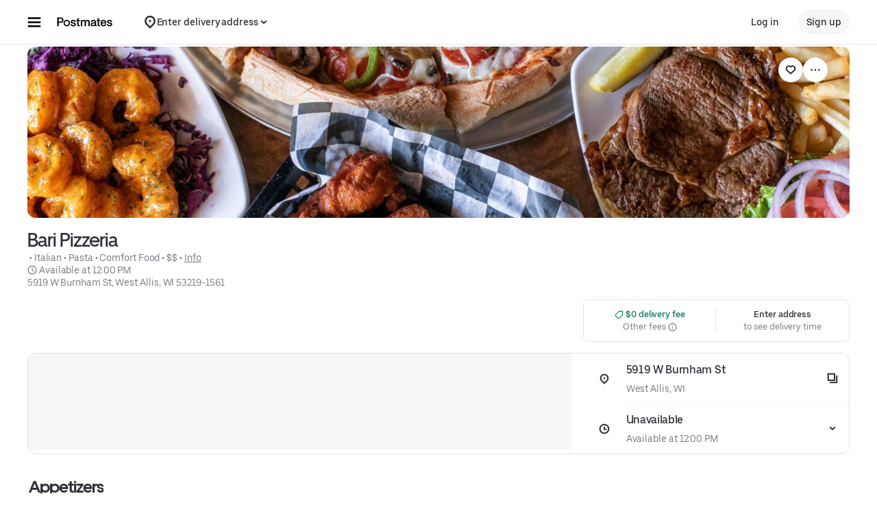

--- FILE ---
content_type: text/html; charset=utf-8
request_url: https://www.google.com/recaptcha/api2/anchor?ar=1&k=6LcP8akUAAAAAMkn2Bo434JdPoTEQpSk2lHODhi0&co=aHR0cHM6Ly9wb3N0bWF0ZXMuY29tOjQ0Mw..&hl=en&v=PoyoqOPhxBO7pBk68S4YbpHZ&size=invisible&anchor-ms=20000&execute-ms=30000&cb=6f3yqvohod6x
body_size: 48885
content:
<!DOCTYPE HTML><html dir="ltr" lang="en"><head><meta http-equiv="Content-Type" content="text/html; charset=UTF-8">
<meta http-equiv="X-UA-Compatible" content="IE=edge">
<title>reCAPTCHA</title>
<style type="text/css">
/* cyrillic-ext */
@font-face {
  font-family: 'Roboto';
  font-style: normal;
  font-weight: 400;
  font-stretch: 100%;
  src: url(//fonts.gstatic.com/s/roboto/v48/KFO7CnqEu92Fr1ME7kSn66aGLdTylUAMa3GUBHMdazTgWw.woff2) format('woff2');
  unicode-range: U+0460-052F, U+1C80-1C8A, U+20B4, U+2DE0-2DFF, U+A640-A69F, U+FE2E-FE2F;
}
/* cyrillic */
@font-face {
  font-family: 'Roboto';
  font-style: normal;
  font-weight: 400;
  font-stretch: 100%;
  src: url(//fonts.gstatic.com/s/roboto/v48/KFO7CnqEu92Fr1ME7kSn66aGLdTylUAMa3iUBHMdazTgWw.woff2) format('woff2');
  unicode-range: U+0301, U+0400-045F, U+0490-0491, U+04B0-04B1, U+2116;
}
/* greek-ext */
@font-face {
  font-family: 'Roboto';
  font-style: normal;
  font-weight: 400;
  font-stretch: 100%;
  src: url(//fonts.gstatic.com/s/roboto/v48/KFO7CnqEu92Fr1ME7kSn66aGLdTylUAMa3CUBHMdazTgWw.woff2) format('woff2');
  unicode-range: U+1F00-1FFF;
}
/* greek */
@font-face {
  font-family: 'Roboto';
  font-style: normal;
  font-weight: 400;
  font-stretch: 100%;
  src: url(//fonts.gstatic.com/s/roboto/v48/KFO7CnqEu92Fr1ME7kSn66aGLdTylUAMa3-UBHMdazTgWw.woff2) format('woff2');
  unicode-range: U+0370-0377, U+037A-037F, U+0384-038A, U+038C, U+038E-03A1, U+03A3-03FF;
}
/* math */
@font-face {
  font-family: 'Roboto';
  font-style: normal;
  font-weight: 400;
  font-stretch: 100%;
  src: url(//fonts.gstatic.com/s/roboto/v48/KFO7CnqEu92Fr1ME7kSn66aGLdTylUAMawCUBHMdazTgWw.woff2) format('woff2');
  unicode-range: U+0302-0303, U+0305, U+0307-0308, U+0310, U+0312, U+0315, U+031A, U+0326-0327, U+032C, U+032F-0330, U+0332-0333, U+0338, U+033A, U+0346, U+034D, U+0391-03A1, U+03A3-03A9, U+03B1-03C9, U+03D1, U+03D5-03D6, U+03F0-03F1, U+03F4-03F5, U+2016-2017, U+2034-2038, U+203C, U+2040, U+2043, U+2047, U+2050, U+2057, U+205F, U+2070-2071, U+2074-208E, U+2090-209C, U+20D0-20DC, U+20E1, U+20E5-20EF, U+2100-2112, U+2114-2115, U+2117-2121, U+2123-214F, U+2190, U+2192, U+2194-21AE, U+21B0-21E5, U+21F1-21F2, U+21F4-2211, U+2213-2214, U+2216-22FF, U+2308-230B, U+2310, U+2319, U+231C-2321, U+2336-237A, U+237C, U+2395, U+239B-23B7, U+23D0, U+23DC-23E1, U+2474-2475, U+25AF, U+25B3, U+25B7, U+25BD, U+25C1, U+25CA, U+25CC, U+25FB, U+266D-266F, U+27C0-27FF, U+2900-2AFF, U+2B0E-2B11, U+2B30-2B4C, U+2BFE, U+3030, U+FF5B, U+FF5D, U+1D400-1D7FF, U+1EE00-1EEFF;
}
/* symbols */
@font-face {
  font-family: 'Roboto';
  font-style: normal;
  font-weight: 400;
  font-stretch: 100%;
  src: url(//fonts.gstatic.com/s/roboto/v48/KFO7CnqEu92Fr1ME7kSn66aGLdTylUAMaxKUBHMdazTgWw.woff2) format('woff2');
  unicode-range: U+0001-000C, U+000E-001F, U+007F-009F, U+20DD-20E0, U+20E2-20E4, U+2150-218F, U+2190, U+2192, U+2194-2199, U+21AF, U+21E6-21F0, U+21F3, U+2218-2219, U+2299, U+22C4-22C6, U+2300-243F, U+2440-244A, U+2460-24FF, U+25A0-27BF, U+2800-28FF, U+2921-2922, U+2981, U+29BF, U+29EB, U+2B00-2BFF, U+4DC0-4DFF, U+FFF9-FFFB, U+10140-1018E, U+10190-1019C, U+101A0, U+101D0-101FD, U+102E0-102FB, U+10E60-10E7E, U+1D2C0-1D2D3, U+1D2E0-1D37F, U+1F000-1F0FF, U+1F100-1F1AD, U+1F1E6-1F1FF, U+1F30D-1F30F, U+1F315, U+1F31C, U+1F31E, U+1F320-1F32C, U+1F336, U+1F378, U+1F37D, U+1F382, U+1F393-1F39F, U+1F3A7-1F3A8, U+1F3AC-1F3AF, U+1F3C2, U+1F3C4-1F3C6, U+1F3CA-1F3CE, U+1F3D4-1F3E0, U+1F3ED, U+1F3F1-1F3F3, U+1F3F5-1F3F7, U+1F408, U+1F415, U+1F41F, U+1F426, U+1F43F, U+1F441-1F442, U+1F444, U+1F446-1F449, U+1F44C-1F44E, U+1F453, U+1F46A, U+1F47D, U+1F4A3, U+1F4B0, U+1F4B3, U+1F4B9, U+1F4BB, U+1F4BF, U+1F4C8-1F4CB, U+1F4D6, U+1F4DA, U+1F4DF, U+1F4E3-1F4E6, U+1F4EA-1F4ED, U+1F4F7, U+1F4F9-1F4FB, U+1F4FD-1F4FE, U+1F503, U+1F507-1F50B, U+1F50D, U+1F512-1F513, U+1F53E-1F54A, U+1F54F-1F5FA, U+1F610, U+1F650-1F67F, U+1F687, U+1F68D, U+1F691, U+1F694, U+1F698, U+1F6AD, U+1F6B2, U+1F6B9-1F6BA, U+1F6BC, U+1F6C6-1F6CF, U+1F6D3-1F6D7, U+1F6E0-1F6EA, U+1F6F0-1F6F3, U+1F6F7-1F6FC, U+1F700-1F7FF, U+1F800-1F80B, U+1F810-1F847, U+1F850-1F859, U+1F860-1F887, U+1F890-1F8AD, U+1F8B0-1F8BB, U+1F8C0-1F8C1, U+1F900-1F90B, U+1F93B, U+1F946, U+1F984, U+1F996, U+1F9E9, U+1FA00-1FA6F, U+1FA70-1FA7C, U+1FA80-1FA89, U+1FA8F-1FAC6, U+1FACE-1FADC, U+1FADF-1FAE9, U+1FAF0-1FAF8, U+1FB00-1FBFF;
}
/* vietnamese */
@font-face {
  font-family: 'Roboto';
  font-style: normal;
  font-weight: 400;
  font-stretch: 100%;
  src: url(//fonts.gstatic.com/s/roboto/v48/KFO7CnqEu92Fr1ME7kSn66aGLdTylUAMa3OUBHMdazTgWw.woff2) format('woff2');
  unicode-range: U+0102-0103, U+0110-0111, U+0128-0129, U+0168-0169, U+01A0-01A1, U+01AF-01B0, U+0300-0301, U+0303-0304, U+0308-0309, U+0323, U+0329, U+1EA0-1EF9, U+20AB;
}
/* latin-ext */
@font-face {
  font-family: 'Roboto';
  font-style: normal;
  font-weight: 400;
  font-stretch: 100%;
  src: url(//fonts.gstatic.com/s/roboto/v48/KFO7CnqEu92Fr1ME7kSn66aGLdTylUAMa3KUBHMdazTgWw.woff2) format('woff2');
  unicode-range: U+0100-02BA, U+02BD-02C5, U+02C7-02CC, U+02CE-02D7, U+02DD-02FF, U+0304, U+0308, U+0329, U+1D00-1DBF, U+1E00-1E9F, U+1EF2-1EFF, U+2020, U+20A0-20AB, U+20AD-20C0, U+2113, U+2C60-2C7F, U+A720-A7FF;
}
/* latin */
@font-face {
  font-family: 'Roboto';
  font-style: normal;
  font-weight: 400;
  font-stretch: 100%;
  src: url(//fonts.gstatic.com/s/roboto/v48/KFO7CnqEu92Fr1ME7kSn66aGLdTylUAMa3yUBHMdazQ.woff2) format('woff2');
  unicode-range: U+0000-00FF, U+0131, U+0152-0153, U+02BB-02BC, U+02C6, U+02DA, U+02DC, U+0304, U+0308, U+0329, U+2000-206F, U+20AC, U+2122, U+2191, U+2193, U+2212, U+2215, U+FEFF, U+FFFD;
}
/* cyrillic-ext */
@font-face {
  font-family: 'Roboto';
  font-style: normal;
  font-weight: 500;
  font-stretch: 100%;
  src: url(//fonts.gstatic.com/s/roboto/v48/KFO7CnqEu92Fr1ME7kSn66aGLdTylUAMa3GUBHMdazTgWw.woff2) format('woff2');
  unicode-range: U+0460-052F, U+1C80-1C8A, U+20B4, U+2DE0-2DFF, U+A640-A69F, U+FE2E-FE2F;
}
/* cyrillic */
@font-face {
  font-family: 'Roboto';
  font-style: normal;
  font-weight: 500;
  font-stretch: 100%;
  src: url(//fonts.gstatic.com/s/roboto/v48/KFO7CnqEu92Fr1ME7kSn66aGLdTylUAMa3iUBHMdazTgWw.woff2) format('woff2');
  unicode-range: U+0301, U+0400-045F, U+0490-0491, U+04B0-04B1, U+2116;
}
/* greek-ext */
@font-face {
  font-family: 'Roboto';
  font-style: normal;
  font-weight: 500;
  font-stretch: 100%;
  src: url(//fonts.gstatic.com/s/roboto/v48/KFO7CnqEu92Fr1ME7kSn66aGLdTylUAMa3CUBHMdazTgWw.woff2) format('woff2');
  unicode-range: U+1F00-1FFF;
}
/* greek */
@font-face {
  font-family: 'Roboto';
  font-style: normal;
  font-weight: 500;
  font-stretch: 100%;
  src: url(//fonts.gstatic.com/s/roboto/v48/KFO7CnqEu92Fr1ME7kSn66aGLdTylUAMa3-UBHMdazTgWw.woff2) format('woff2');
  unicode-range: U+0370-0377, U+037A-037F, U+0384-038A, U+038C, U+038E-03A1, U+03A3-03FF;
}
/* math */
@font-face {
  font-family: 'Roboto';
  font-style: normal;
  font-weight: 500;
  font-stretch: 100%;
  src: url(//fonts.gstatic.com/s/roboto/v48/KFO7CnqEu92Fr1ME7kSn66aGLdTylUAMawCUBHMdazTgWw.woff2) format('woff2');
  unicode-range: U+0302-0303, U+0305, U+0307-0308, U+0310, U+0312, U+0315, U+031A, U+0326-0327, U+032C, U+032F-0330, U+0332-0333, U+0338, U+033A, U+0346, U+034D, U+0391-03A1, U+03A3-03A9, U+03B1-03C9, U+03D1, U+03D5-03D6, U+03F0-03F1, U+03F4-03F5, U+2016-2017, U+2034-2038, U+203C, U+2040, U+2043, U+2047, U+2050, U+2057, U+205F, U+2070-2071, U+2074-208E, U+2090-209C, U+20D0-20DC, U+20E1, U+20E5-20EF, U+2100-2112, U+2114-2115, U+2117-2121, U+2123-214F, U+2190, U+2192, U+2194-21AE, U+21B0-21E5, U+21F1-21F2, U+21F4-2211, U+2213-2214, U+2216-22FF, U+2308-230B, U+2310, U+2319, U+231C-2321, U+2336-237A, U+237C, U+2395, U+239B-23B7, U+23D0, U+23DC-23E1, U+2474-2475, U+25AF, U+25B3, U+25B7, U+25BD, U+25C1, U+25CA, U+25CC, U+25FB, U+266D-266F, U+27C0-27FF, U+2900-2AFF, U+2B0E-2B11, U+2B30-2B4C, U+2BFE, U+3030, U+FF5B, U+FF5D, U+1D400-1D7FF, U+1EE00-1EEFF;
}
/* symbols */
@font-face {
  font-family: 'Roboto';
  font-style: normal;
  font-weight: 500;
  font-stretch: 100%;
  src: url(//fonts.gstatic.com/s/roboto/v48/KFO7CnqEu92Fr1ME7kSn66aGLdTylUAMaxKUBHMdazTgWw.woff2) format('woff2');
  unicode-range: U+0001-000C, U+000E-001F, U+007F-009F, U+20DD-20E0, U+20E2-20E4, U+2150-218F, U+2190, U+2192, U+2194-2199, U+21AF, U+21E6-21F0, U+21F3, U+2218-2219, U+2299, U+22C4-22C6, U+2300-243F, U+2440-244A, U+2460-24FF, U+25A0-27BF, U+2800-28FF, U+2921-2922, U+2981, U+29BF, U+29EB, U+2B00-2BFF, U+4DC0-4DFF, U+FFF9-FFFB, U+10140-1018E, U+10190-1019C, U+101A0, U+101D0-101FD, U+102E0-102FB, U+10E60-10E7E, U+1D2C0-1D2D3, U+1D2E0-1D37F, U+1F000-1F0FF, U+1F100-1F1AD, U+1F1E6-1F1FF, U+1F30D-1F30F, U+1F315, U+1F31C, U+1F31E, U+1F320-1F32C, U+1F336, U+1F378, U+1F37D, U+1F382, U+1F393-1F39F, U+1F3A7-1F3A8, U+1F3AC-1F3AF, U+1F3C2, U+1F3C4-1F3C6, U+1F3CA-1F3CE, U+1F3D4-1F3E0, U+1F3ED, U+1F3F1-1F3F3, U+1F3F5-1F3F7, U+1F408, U+1F415, U+1F41F, U+1F426, U+1F43F, U+1F441-1F442, U+1F444, U+1F446-1F449, U+1F44C-1F44E, U+1F453, U+1F46A, U+1F47D, U+1F4A3, U+1F4B0, U+1F4B3, U+1F4B9, U+1F4BB, U+1F4BF, U+1F4C8-1F4CB, U+1F4D6, U+1F4DA, U+1F4DF, U+1F4E3-1F4E6, U+1F4EA-1F4ED, U+1F4F7, U+1F4F9-1F4FB, U+1F4FD-1F4FE, U+1F503, U+1F507-1F50B, U+1F50D, U+1F512-1F513, U+1F53E-1F54A, U+1F54F-1F5FA, U+1F610, U+1F650-1F67F, U+1F687, U+1F68D, U+1F691, U+1F694, U+1F698, U+1F6AD, U+1F6B2, U+1F6B9-1F6BA, U+1F6BC, U+1F6C6-1F6CF, U+1F6D3-1F6D7, U+1F6E0-1F6EA, U+1F6F0-1F6F3, U+1F6F7-1F6FC, U+1F700-1F7FF, U+1F800-1F80B, U+1F810-1F847, U+1F850-1F859, U+1F860-1F887, U+1F890-1F8AD, U+1F8B0-1F8BB, U+1F8C0-1F8C1, U+1F900-1F90B, U+1F93B, U+1F946, U+1F984, U+1F996, U+1F9E9, U+1FA00-1FA6F, U+1FA70-1FA7C, U+1FA80-1FA89, U+1FA8F-1FAC6, U+1FACE-1FADC, U+1FADF-1FAE9, U+1FAF0-1FAF8, U+1FB00-1FBFF;
}
/* vietnamese */
@font-face {
  font-family: 'Roboto';
  font-style: normal;
  font-weight: 500;
  font-stretch: 100%;
  src: url(//fonts.gstatic.com/s/roboto/v48/KFO7CnqEu92Fr1ME7kSn66aGLdTylUAMa3OUBHMdazTgWw.woff2) format('woff2');
  unicode-range: U+0102-0103, U+0110-0111, U+0128-0129, U+0168-0169, U+01A0-01A1, U+01AF-01B0, U+0300-0301, U+0303-0304, U+0308-0309, U+0323, U+0329, U+1EA0-1EF9, U+20AB;
}
/* latin-ext */
@font-face {
  font-family: 'Roboto';
  font-style: normal;
  font-weight: 500;
  font-stretch: 100%;
  src: url(//fonts.gstatic.com/s/roboto/v48/KFO7CnqEu92Fr1ME7kSn66aGLdTylUAMa3KUBHMdazTgWw.woff2) format('woff2');
  unicode-range: U+0100-02BA, U+02BD-02C5, U+02C7-02CC, U+02CE-02D7, U+02DD-02FF, U+0304, U+0308, U+0329, U+1D00-1DBF, U+1E00-1E9F, U+1EF2-1EFF, U+2020, U+20A0-20AB, U+20AD-20C0, U+2113, U+2C60-2C7F, U+A720-A7FF;
}
/* latin */
@font-face {
  font-family: 'Roboto';
  font-style: normal;
  font-weight: 500;
  font-stretch: 100%;
  src: url(//fonts.gstatic.com/s/roboto/v48/KFO7CnqEu92Fr1ME7kSn66aGLdTylUAMa3yUBHMdazQ.woff2) format('woff2');
  unicode-range: U+0000-00FF, U+0131, U+0152-0153, U+02BB-02BC, U+02C6, U+02DA, U+02DC, U+0304, U+0308, U+0329, U+2000-206F, U+20AC, U+2122, U+2191, U+2193, U+2212, U+2215, U+FEFF, U+FFFD;
}
/* cyrillic-ext */
@font-face {
  font-family: 'Roboto';
  font-style: normal;
  font-weight: 900;
  font-stretch: 100%;
  src: url(//fonts.gstatic.com/s/roboto/v48/KFO7CnqEu92Fr1ME7kSn66aGLdTylUAMa3GUBHMdazTgWw.woff2) format('woff2');
  unicode-range: U+0460-052F, U+1C80-1C8A, U+20B4, U+2DE0-2DFF, U+A640-A69F, U+FE2E-FE2F;
}
/* cyrillic */
@font-face {
  font-family: 'Roboto';
  font-style: normal;
  font-weight: 900;
  font-stretch: 100%;
  src: url(//fonts.gstatic.com/s/roboto/v48/KFO7CnqEu92Fr1ME7kSn66aGLdTylUAMa3iUBHMdazTgWw.woff2) format('woff2');
  unicode-range: U+0301, U+0400-045F, U+0490-0491, U+04B0-04B1, U+2116;
}
/* greek-ext */
@font-face {
  font-family: 'Roboto';
  font-style: normal;
  font-weight: 900;
  font-stretch: 100%;
  src: url(//fonts.gstatic.com/s/roboto/v48/KFO7CnqEu92Fr1ME7kSn66aGLdTylUAMa3CUBHMdazTgWw.woff2) format('woff2');
  unicode-range: U+1F00-1FFF;
}
/* greek */
@font-face {
  font-family: 'Roboto';
  font-style: normal;
  font-weight: 900;
  font-stretch: 100%;
  src: url(//fonts.gstatic.com/s/roboto/v48/KFO7CnqEu92Fr1ME7kSn66aGLdTylUAMa3-UBHMdazTgWw.woff2) format('woff2');
  unicode-range: U+0370-0377, U+037A-037F, U+0384-038A, U+038C, U+038E-03A1, U+03A3-03FF;
}
/* math */
@font-face {
  font-family: 'Roboto';
  font-style: normal;
  font-weight: 900;
  font-stretch: 100%;
  src: url(//fonts.gstatic.com/s/roboto/v48/KFO7CnqEu92Fr1ME7kSn66aGLdTylUAMawCUBHMdazTgWw.woff2) format('woff2');
  unicode-range: U+0302-0303, U+0305, U+0307-0308, U+0310, U+0312, U+0315, U+031A, U+0326-0327, U+032C, U+032F-0330, U+0332-0333, U+0338, U+033A, U+0346, U+034D, U+0391-03A1, U+03A3-03A9, U+03B1-03C9, U+03D1, U+03D5-03D6, U+03F0-03F1, U+03F4-03F5, U+2016-2017, U+2034-2038, U+203C, U+2040, U+2043, U+2047, U+2050, U+2057, U+205F, U+2070-2071, U+2074-208E, U+2090-209C, U+20D0-20DC, U+20E1, U+20E5-20EF, U+2100-2112, U+2114-2115, U+2117-2121, U+2123-214F, U+2190, U+2192, U+2194-21AE, U+21B0-21E5, U+21F1-21F2, U+21F4-2211, U+2213-2214, U+2216-22FF, U+2308-230B, U+2310, U+2319, U+231C-2321, U+2336-237A, U+237C, U+2395, U+239B-23B7, U+23D0, U+23DC-23E1, U+2474-2475, U+25AF, U+25B3, U+25B7, U+25BD, U+25C1, U+25CA, U+25CC, U+25FB, U+266D-266F, U+27C0-27FF, U+2900-2AFF, U+2B0E-2B11, U+2B30-2B4C, U+2BFE, U+3030, U+FF5B, U+FF5D, U+1D400-1D7FF, U+1EE00-1EEFF;
}
/* symbols */
@font-face {
  font-family: 'Roboto';
  font-style: normal;
  font-weight: 900;
  font-stretch: 100%;
  src: url(//fonts.gstatic.com/s/roboto/v48/KFO7CnqEu92Fr1ME7kSn66aGLdTylUAMaxKUBHMdazTgWw.woff2) format('woff2');
  unicode-range: U+0001-000C, U+000E-001F, U+007F-009F, U+20DD-20E0, U+20E2-20E4, U+2150-218F, U+2190, U+2192, U+2194-2199, U+21AF, U+21E6-21F0, U+21F3, U+2218-2219, U+2299, U+22C4-22C6, U+2300-243F, U+2440-244A, U+2460-24FF, U+25A0-27BF, U+2800-28FF, U+2921-2922, U+2981, U+29BF, U+29EB, U+2B00-2BFF, U+4DC0-4DFF, U+FFF9-FFFB, U+10140-1018E, U+10190-1019C, U+101A0, U+101D0-101FD, U+102E0-102FB, U+10E60-10E7E, U+1D2C0-1D2D3, U+1D2E0-1D37F, U+1F000-1F0FF, U+1F100-1F1AD, U+1F1E6-1F1FF, U+1F30D-1F30F, U+1F315, U+1F31C, U+1F31E, U+1F320-1F32C, U+1F336, U+1F378, U+1F37D, U+1F382, U+1F393-1F39F, U+1F3A7-1F3A8, U+1F3AC-1F3AF, U+1F3C2, U+1F3C4-1F3C6, U+1F3CA-1F3CE, U+1F3D4-1F3E0, U+1F3ED, U+1F3F1-1F3F3, U+1F3F5-1F3F7, U+1F408, U+1F415, U+1F41F, U+1F426, U+1F43F, U+1F441-1F442, U+1F444, U+1F446-1F449, U+1F44C-1F44E, U+1F453, U+1F46A, U+1F47D, U+1F4A3, U+1F4B0, U+1F4B3, U+1F4B9, U+1F4BB, U+1F4BF, U+1F4C8-1F4CB, U+1F4D6, U+1F4DA, U+1F4DF, U+1F4E3-1F4E6, U+1F4EA-1F4ED, U+1F4F7, U+1F4F9-1F4FB, U+1F4FD-1F4FE, U+1F503, U+1F507-1F50B, U+1F50D, U+1F512-1F513, U+1F53E-1F54A, U+1F54F-1F5FA, U+1F610, U+1F650-1F67F, U+1F687, U+1F68D, U+1F691, U+1F694, U+1F698, U+1F6AD, U+1F6B2, U+1F6B9-1F6BA, U+1F6BC, U+1F6C6-1F6CF, U+1F6D3-1F6D7, U+1F6E0-1F6EA, U+1F6F0-1F6F3, U+1F6F7-1F6FC, U+1F700-1F7FF, U+1F800-1F80B, U+1F810-1F847, U+1F850-1F859, U+1F860-1F887, U+1F890-1F8AD, U+1F8B0-1F8BB, U+1F8C0-1F8C1, U+1F900-1F90B, U+1F93B, U+1F946, U+1F984, U+1F996, U+1F9E9, U+1FA00-1FA6F, U+1FA70-1FA7C, U+1FA80-1FA89, U+1FA8F-1FAC6, U+1FACE-1FADC, U+1FADF-1FAE9, U+1FAF0-1FAF8, U+1FB00-1FBFF;
}
/* vietnamese */
@font-face {
  font-family: 'Roboto';
  font-style: normal;
  font-weight: 900;
  font-stretch: 100%;
  src: url(//fonts.gstatic.com/s/roboto/v48/KFO7CnqEu92Fr1ME7kSn66aGLdTylUAMa3OUBHMdazTgWw.woff2) format('woff2');
  unicode-range: U+0102-0103, U+0110-0111, U+0128-0129, U+0168-0169, U+01A0-01A1, U+01AF-01B0, U+0300-0301, U+0303-0304, U+0308-0309, U+0323, U+0329, U+1EA0-1EF9, U+20AB;
}
/* latin-ext */
@font-face {
  font-family: 'Roboto';
  font-style: normal;
  font-weight: 900;
  font-stretch: 100%;
  src: url(//fonts.gstatic.com/s/roboto/v48/KFO7CnqEu92Fr1ME7kSn66aGLdTylUAMa3KUBHMdazTgWw.woff2) format('woff2');
  unicode-range: U+0100-02BA, U+02BD-02C5, U+02C7-02CC, U+02CE-02D7, U+02DD-02FF, U+0304, U+0308, U+0329, U+1D00-1DBF, U+1E00-1E9F, U+1EF2-1EFF, U+2020, U+20A0-20AB, U+20AD-20C0, U+2113, U+2C60-2C7F, U+A720-A7FF;
}
/* latin */
@font-face {
  font-family: 'Roboto';
  font-style: normal;
  font-weight: 900;
  font-stretch: 100%;
  src: url(//fonts.gstatic.com/s/roboto/v48/KFO7CnqEu92Fr1ME7kSn66aGLdTylUAMa3yUBHMdazQ.woff2) format('woff2');
  unicode-range: U+0000-00FF, U+0131, U+0152-0153, U+02BB-02BC, U+02C6, U+02DA, U+02DC, U+0304, U+0308, U+0329, U+2000-206F, U+20AC, U+2122, U+2191, U+2193, U+2212, U+2215, U+FEFF, U+FFFD;
}

</style>
<link rel="stylesheet" type="text/css" href="https://www.gstatic.com/recaptcha/releases/PoyoqOPhxBO7pBk68S4YbpHZ/styles__ltr.css">
<script nonce="Nl0QJSnqCgTtPsD78xGWUQ" type="text/javascript">window['__recaptcha_api'] = 'https://www.google.com/recaptcha/api2/';</script>
<script type="text/javascript" src="https://www.gstatic.com/recaptcha/releases/PoyoqOPhxBO7pBk68S4YbpHZ/recaptcha__en.js" nonce="Nl0QJSnqCgTtPsD78xGWUQ">
      
    </script></head>
<body><div id="rc-anchor-alert" class="rc-anchor-alert"></div>
<input type="hidden" id="recaptcha-token" value="[base64]">
<script type="text/javascript" nonce="Nl0QJSnqCgTtPsD78xGWUQ">
      recaptcha.anchor.Main.init("[\x22ainput\x22,[\x22bgdata\x22,\x22\x22,\[base64]/[base64]/[base64]/[base64]/[base64]/[base64]/[base64]/[base64]/[base64]/[base64]\\u003d\x22,\[base64]\\u003d\x22,\x22DSPCpkMPwpbCj8KHcMK0IG7CgsKWwp48w4nDizRLwpRSIgbCnnPCgDZuwrsBwrxew7xHYELCl8Kgw6MBZAxscX4AbmRrdsOEQzgSw5N1w5/[base64]/[base64]/DocOtwrwSWSjDhhwWIcOwSsORw5UTwrrCo8OhK8ORw4TDkWbDsR/CiFbCtHPDrsKSBHHDuQpnHHrChsOnwpPDh8Klwq/CrcO3wprDkBVteCxtwrHDrxlfc2oSAkspUsOdwrzClREFwo/Dnz1kwqBHRMKsNMOrwqXCncOpRgnDm8K9EVInwr3DicOHVSMFw49yY8Oqwp3Dl8ODwqc7w5trw5/Cl8KbCsO0K18ILcOkwrMZwrDCucKYdsOXwrfDk0bDtsK7a8KiUcK0w5Fbw4XDhQdAw5LDnsOxw63DklHCjcO3dsK6JlVUMxY/ZxNcw4toc8KyGsO2w4DCrcOrw7PDqwnDhMKuAmLCoELCtsOxwp50Gxsgwr10w69Cw43CscOuw7rDu8KZccOyE3Ugw5gQwrZvwo4Nw7/[base64]/DlDTDlMKERcOqWCvDpMO0XcK5G0tIZsKBVcOVw5rDscKna8KMwqfDtcK7UcOhw7dlw4LDs8K4w7NoGmDCkMO2w7BkWMOMR1zDqcO3NjzCsAMPTcOqFl/DjQ4YOsO6CcOoS8KtQWMBTwwWw4LDg0IMwrsTMsOpw6/CqcOxw7tzw4h5wonCisOTOsONw7xEMynDicOKDcOnwr0Tw5Yww6bDgcOwwqw9wq/DjcOGw4t+w4/DisKfwrXDk8KRw51nImbDhMOKPMOzwpDDk1pIw7XCkHNQwrQ4w6soGsKCwr01w5pIw53CqAtNwpLCkcO0UXvDlgQUGSIiw4h9DsK/[base64]/CkcKnMgbDuHdxcMOMw6/CtkoLSDFMU1F8MMORwqJrAiYOP0hMw7ETw54Iw7FrKcKAw4sNIsOwwpE7wp/DiMOQCXQDZC/CvQJxw4/ChMK+BVJdwo9eFsOuw7LCu1XDnzMBw5gPOsOoPcK1LgTDrQnDv8OJwrXDicK7UhEQam5uw6pAwrENw4/Dj8OzHGPCv8Ktw7BvZBVBw5wcw67ClMORw5YyXcOFwpXDmBjDvChaAMOEwpdkHcKKN1PDnMKiwp93w6PCssKERjjDssOcwoRAw6l8w5zDmgcTYsKBNQxvWmDCscK3DD8dwofDqsKmFsOIw5XCjmkVH8KYUMKHw5/CvCEVVljCsiRDRsKWDsKsw4FKOVrCqMObCwVJeRp7YCNCVsOFGWTDgxfDkU0JwrbDmXZ+w6tMwqXClk/[base64]/CkxYBwqLDlMKUVcKHOgvDmsKewocvBMOzw4PDs3MMwokSFcOZbMOAw5rDo8O0HcKowrJyJ8OrNMOjE0RPwqTDiCPDlxDDsR7CrnvCmwBtUnsoZGFNwqLDmsOWwrtVRMKeS8Kvw4DDs1nCk8KrwokBMcKxWlFVw7oPw60uDsOfCAcVw6sBNMK9ZcOoej/[base64]/DhMO3TCZKw6zCo8OieSICdxTDlcO2w6hLVzJ/w7ocwq/ChMKPeMOkw6kbwpvDi0PCksKXw4HCu8OFQsKaRsO9w6nDrMKbZMKDa8KQwpLDih3DpkfCrxFMVzjCusOUwqvDgWnCuMO5wo8Bw7DCtW1dw6nDqjliTsK3diHDsVjDqn7CiSTCvcO5w6w8HsO2fsOAOMO2DcOdwp/DkcKmw7BUw75Dw6xeU1vDvmTDs8KzQ8OxwppXw5DDg3jDtcOqOmw5JMOCFcKyBWLDs8KcPTpZMsO0wp9XCUTDg05swoQbc8K4PXcpw7LDoF/DjsOewqxpH8KIwprCk2wXw65SXsOfMRLChUPCh3QjUC7CicOww7zCgz4jaU86McKFwpAqwrYGw5PCsWo5DQfClRLDpsKeGDXDqsOCw6UPw4o1w5UDwocSA8K+MXUALsOqwo/Cm1Iww5nDq8OAwrFmX8K9BsOvwpktwrPCnRvChsK3w5zCgsKBwqh6w5rDocOhbwBJw5fCqsK1w60YbcO/YiFBw6QkY2rDjsOKw51zXcO4Witfw6XCgXxiYktyAsKXwpDDt1tcw40xfcKVDsKiwovDn2HCtS/ClsOPSMOxaBXDqcKzwq/CjkkJwpZpw6NCDcKKwohjZAfClRU5WAQRVsKnwoTDtj9megcIwqrCscKma8O4wrjDjH7DkUvCisOLwpMAQT4Hw6M6DMKRDsOfw7bDgm4yYsOpwpAUM8OmwqjCvRrDq27DnwYXc8Orw4s/[base64]/CoiHDpsO9Q0FyVMKqGsKFwo7DhGV+w7DDgGzDkALCgsOwwpAsbXfCmMKySjJSwqkfwoguw7bCo8KpfyhDw6XCgMKcw7IST0fDgMOZw7PChEpPw4/DksO0HSZhXMO5GsKyw6XDsjDDmMOLwoTCqcOCRcODRMK6UsOVw4fCsRfDiW1Cwo3CnUdKOzRzwrk+TG09wqHCukvDtsK6AsOfbsOxVsOOwqjDjMKFasOswq3DusOTecOMw5HDkMKDfzXDjC/[base64]/CjsKBLUPChmnCqBvClGXDjjRzwoJdfsKjdsO7w4p9XcKdw6vDusKrw7oGUnDDlsOvRRBtCMKKQMK8ZhTDg0PDksOKw64rHGzCvDNMwqYaOcOtVwVZw6PCrMKJB8KUwqDCsSNzCMKiWERGfsK1TGPDmMKnVinDksKxwo8eNcKXw6HCpsOVI3pUayXDmA9qY8K0Rg/[base64]/ClMOxBTvDj8OFdcKaSjvCr8KTw5TDl8O+ZMOJwoMqURcZwoHDo8OEG3HCkcO6w5bCr8K2wphQE8KTf0gNB1lpIsOjL8KndsOaQGXCqBLDpsK+w4ZIXS/DpMOEw5HCp2JfT8OLwpRTw6JNw4IRwr/Cmk0JRjDDrUTDtsOdfMO9woFTwoHDlcOtwp7Ds8O2ElludyzDq1Aiw47CuQ0qfsKkKsKvw7DDn8OswrbDm8KnwpUcV8ONw6XCkcK8UsKhw4IsasKTw4XCtMOCfMOJFijChxPCkMO2w6RrUngEaMK9w7fCvcK/[base64]/DsiZkwpXCh8O+w79Ywpduw5zChMOoRlzDrEpjH2XCkhvCnhPDsR0MLhDCmMKaM1ZewqHCgQfDisOWH8KsVmMoZsKeFcK8w63CkknCssKPEMOzw53Cp8Kqw5JFe2nCr8KnwqFsw4fDhMORDsKEcsKxwpTDlcOowpULa8OqfcKxT8Ofwr4+w499YmhxWxvCq8K/[base64]/Dok/CqsOpwqF1VVNzw4JWUcKgaVUPwr0WD8KLwqrCjmAhEcKZWsKMVMKOOMOYbSbDvHDDq8KLasKQNUFzwoFMLj/[base64]/[base64]/[base64]/YEh7VRJwwrxowqrCkgY/w6grw4QGwoMjw70Mw4s1w7stw7DDrQ3DhxJLw7PDnURLCz4VUmIlwqZjK3kWW3LCocOUw6DDkEXDlVzDiHTCp3cvL1UrY8OGwrvDiCZPIMOawqAHw7/DncKAw5RYwqMfE8O8HcOpLTXDt8OFw7xQLsOXw4cgwrjDnRvDosOQfA7DrEo5PhXCocOlP8Kyw4cQw5PDkMOew4rCksKhHcObwq1rw4jCvRHChcKawpfCksK8wpJtwoRzeWxDwpkXK8KsNMOJwqQ/w7LCkMOIwqYRGirCjcOyw7fCrQrDtcKcRMOmw4vClMKtw4HDvMO3wq3DiBpBfHQzAcOtXBXDpC3CoFAER308U8OYwofDg8KBZ8Ksw5g2CsK9MsK4wqchwq4xYMK3w6slwqzChVwIcXw2wr/CnjbDl8KoOzLCisKDwqcGwqrCqQDDhS88w4wPIcKuwqIvwr8TAkDDicKnw5wTwpjDj33CpHt8HmzDkcOXMRgGwoEjw6taMyDDnDXDlMKOwqQIw6rDnEwRw4AEwqxjMF7CkcKkw4Zbw5pNwrQJw7Rhw5w9woUgQR8iw5vCpw3DrMKcwpnDuWwjHcKww5LDvMKkN2cREi/CuMKrajbDnMOYYsO2wqTCghx9JsOhwrg7BsOHw5haf8KCCMKGf3ZywrLCkMO/wqvChUgwwqRYwqfCkRDDmsK7SFlFw6RXw6xoAGvDu8OvbRTCijMqwqNdw7E8SMO1T3Mlw4XCqMKUFsKvw4gHw7JGdnMhbTbCqXk7G8KsSwzDn8OhTsK2e3AtCcOsD8Oaw4fDqC/[base64]/Do8ODOiR9w5bDkMO+wo1lw7fCnsOhwqzDq8KJPWvDomDChkvDu3DCg8KvE27DtlMvRsOaw5g9asOcWMObw70fwojDqU3Dkj4XwrvCg8OWw6VQQMKqG2QZOcOqPF3CohLDjsOfTgMqYsOHYBgcwoVnPm3Dv39JKGzCmcOiwqgIaVvCuRDCrRLDuyYVw4J5w7/DgMKiwqnCusOyw73Dkm/Cr8KlHFLCjcKoJMK1wq8ADsOORsOCw4wyw4AOAzjDogLDpFEHXcKcJ0fChg/DhE45bARew44Fw69GwoVMw47DvkHCi8OOw54qIcKFeE3DlVIZwo/DpsOicl1YbsO6RcOmQWHDtcKFD3Juw5cxO8KibMK3FHc8EsOvw43DnXpHwrUnwr/Ch3rCvA7DlT4MVWvCpcOWwo/CusKUcRvCncOXTBAVBGMpw7PCscKvecKBDDXDtMOIKgkDfBoawqM1W8KRwpTCh8OVw5hvccO2FlY6wq/CjR5fLsKVwq/CsVQjfB1jw7LDpMOFKcOvw5bDpwpjPsKLR1DDjVnCuUQMw4QpH8KqccO2w6fCpTLDgVESHcO2wrZ/[base64]/wo7CjMKsw5lCA8KRw7/[base64]/dsOfAsO2HmY8wpQ/w4RmFcOzwq4MfCnDqcKVMMOJZyLDgcOAwoPDkAbCkcOow7YPwr4gwpIPw7LClwMDDMKff0lQCMKcw5ZUG0VYwo3DmkzCkT9jwqHDklXDvg/Ci0F/w68Lwp/DvmlTGWPDkHXDgcK0w7I+w5hrB8Ksw6fDl2LDj8Ouwo9Dw6TDlsOkw7HCmAHDs8KlwqIcYMOCVwfCg8Ohw7x/[base64]/bMKtfhZzHUUtw7nDrcKQeE1MdFZhGsKJwq1mw5J7wpwQwqEyw6zCs2MCCMOIw4Y+W8O+wo3Dqw8yw7XCl3bCrcKEckXCqMOxWDcGw7VNw719w5ZmUcKoY8OXNUDCicOBPMKSeQI6XsOnwoopw5tHE8OIeHANwr7DiE8/B8KpJHDDmlPDgsKmw7fCknJcY8KdP8KVJhTDjMOpMz/CjMO0UXHCicKIR2HDkcOcJAHCqgLDmAPCvBrDkmzDpyAuwqfCkMOXRcKiw5gQwot7wqjCucK2FT99dit/wr/ClcKbw5okwqXCvn7CvAYqJGLCuMKHGjzDk8KPQmjCrcKHTXPDvDHDvsKXFH7DiljCrsOgwoErXMKLNVV4w5F1wrnCu8K1w7REDSgcw5/[base64]/DlE0gwoYbw5NMw6LDrBdVw5nDuMOhw7wiwqLDtcK8wqwNaMKTw5vDoT9dSsKEHsOdBjs9w7R2fx/DtcOlZMK/w71ITsKza1HDt2LCk8K+wrfCs8K2wpd1AsKcDMO4wqjDuMOBw4Bkw5zCuw7CgcKnw7wfcnwQJAg4w5TDt8KPTsKdasKjf2/CswTCrcKgw54nwq0fN8KrXTpxw4fCtcO2WWoaKgbDkMKaS0nDoxISPsOUPsOeIw0Gw5nDv8Orw67CuWpZcMOWw7fCrMKqw7kkwotiwrhJwp/DjcOdVMOHNMO0wqMgwoEqGMKMEmgiw7TCjjtaw5jCjzMBwp/DkUnCknULw77CssOVwpJKHwvDnsONwq0jEcOBV8KEw7UOHcOqEVVnXGDDosK1c8OfI8O7GylDTcOHF8KfWA5IbwjDssOpwodFG8O5HU4SCjdFw73CgcOqEEfDuDXDkivDunjCjMKRwq1tHsOYwpHCiTLCgsOuUBPDplEHSVRNUsKiZcK/[base64]/Cu8KOwqXDrmB9w4R4b8Kuw4YgPcOPwohXwplFcydeYXDDsCcIaAQRw6VOwojCpcKlwqXDolYTwqt3w6MLY3N3wofCjcOVBsOzV8KWKsKlcH5Fwq9ww53Cg1/DsRnDrlgyFMOAwoNsCMOZwo8uwqDDhBPDl2MbwpbDlMKxw5PDkMOHKMOKwpHCiMKBw6tpJcKZKzxow5DDisOCwr3CuSgPGmR8QcKVCD3DkMKrGnzDiMKsw6nCocKkwpnCj8KGFMO8w7fCpcO9UsK7QcKXwpYODVzDu2NJYcKhw5nDksKMUsOEQ8Kmw44/C0jCoBbDnztBIRBUWSR1NFoFwrcSw5AJwqTCucOjL8KCwovDrF5wBmgmXsK3eCLDo8Ozw6nDucK8RCPCisOtcUnDrcKDHFLDjT12wqrCmHUywpbDsCtnAh3DmsKrVG5acCcnw4zDonoTVw5nwqwSLsOzw7cjbcKBwr0Hw48aVsOmwozDm3pGwrzCrm/[base64]/CpsO7w5VwwqbDhhLCgcKBNR4nw5XCk2vDu8O2JsKvY8O1HyrCmWlyTsK4fMOGPDDCmcKdw4RKOyHDqQAXGsK8wrTDncOCPcOsEsOKCMKawrHCjHTDuCPDncKvR8KpwpEmwpLDnw06Qk/DvjfDoFFRX1ZjwozCmF/CrMO8KSLCkMKjPcKnecKKVE/DlsKPwoHDscKqLTzCr2LDqE8tw4LCuMKWw5vCocK/[base64]/w41mQDtTfRJGwq3Dp8OlYcKNwrLDi8OEU8Osw4BuN8OyIE7Cm2HDiHfCrMK6wpXCmig7wo5LPcKGM8K4MMKTHMKDcxvDhcONw5MyPzDDvgl/w4PCtwh5w6trO2JDwrQjwoYbw4rCucOfacOuWCEqw5U4F8O6woPCtsO7Z0TCm3wcw5piw4LCu8OnEXfDk8OIYELCqsKCw63CrMOFw5jCg8KaFsOgKVvClcK5S8K5wqYUbTPDs8Kzwr4OecKLwofDt0gNYcK9ScK+w6/DscKdGQ/DsMKvR8Kow77CjTfCnRnDqcKOExgAwqPDncO5XQ4sw6tQwqkhMMOEwqdJLcKqwqDDrTfCnxU8GsKMwr/CrCdrw5zCoTtFw45zw60+w4Y+NBjDvwPCgmLDucOwf8KzP8K7w4LCmcKBwr40wq/DgcKhDsKTw6xAw4J6Yx45BSoRwrHCgsKmAivDs8KkV8KsTcKsNnfCs8O/wrfCtEwqV37DhsKYT8KPwoYubhjDk2hZw4fDpxrCpF/DmMO0QcKTaWbDpWDCoCnClcKcwpXClcKXw53DiDsJw5HCs8OfIsKZw611esOiQsKyw6MaI8KAwqZnJMKnw7DClAdUKgTDssOARR1ow4Bfw7TCvMK5GsK3wrZGw63Cn8O7NEkEL8K/CMOow4HCnVrCocKUw4bCl8OdHcKBwq3DtMK3DinCgcK2KcKdwpFHKxYJFMO/[base64]/CqgjCpUfDtALDscOew7LDocKsw6wdwrvDlW3Do8KkZCp1w7kmwqnDksOuwpvCq8O3wqdAw4jDm8KPKGDCvUzDkXFUCsO/dsOJHm5WHQ7Ds30fw6MvwoLDmlUkwqMaw7ldLDjDnsKuwofDmcOhCcOAL8OMNHHDoEnCvmvCi8KXDXrCpcOFGhtZw4bCpnrCpMO2wobDvAnDkSk7wqF2csOoVgcxwqgkHw7CosKlwrw/wo0IIR/DkVY7wqIEwqnCt2PDssOxwoVIDSTCtCHCgcO5U8KRw6ZpwroQH8KzwqbCoVzDiUHDtMOsWcKdF17DoUR1GsO2YQgEw63CnMOEe0XDm8Krw5txYi3DmsKzw7/Dp8Kgw4pUQFnCnw/CgMOxPzFIJMOcGMOlw4XCqMKyRlYtwpwBwpHCrcOlTsKZAsKKwpcmbSXDvVQVcsONw4BUw7vDlMO+TcK8wq7DpyNcfX/DgcKGw77DrhbDs8OESMKXBMOiRRHDiMOhwpPDkMORwpfDscKkKlDDljB8wrotasKmM8O6YS3Cuwd2VicTwpPCt0sxVAFpZcKmBsKkwoQbwoQoTsKfIznDr37Ct8KtSxfCgTJnCcOYwrrCqWjCpsK5w6RbBwXClMOfw5nDgE4rwqXDlnTChsK7w5rCmC7Ch1/DhMKswox7HcOIRcKuw51gR2PClEcwNsOTwrorwoLDuHvDlx7DgMOQwobDtVnCqMKkw5vDiMKOVCRWCsKEwpLClcOBYlvDtTPCksKsX0nClcK+W8Orwr3Dsl/[base64]/CkUDCoMKDBzEwe8KHw5fCj1sYRyvCh0zDnT4RwpHDhsKkOTfDoFxtP8Krwq/[base64]/bT7CpsKLw70NX1Yww5vDoyTDlXpdJ3dIw43Chyk9cGBgFyjCuF9Bw6DCuFHDmxjDh8KhwprDpk87wrBsQsO/[base64]/CtXjDt8OqwosVR8OObQfDtcKVSwJpwpFIRXTDpcKUw7TDsMOBwqgBfMKbMzkzw548wrZnw4TDtD81DcODwo/DisOHw4bDhsK3woPDiVxOwojCtsKCw7xSKcOmwq5nw5LCsUjDncKAw5HCoiZtwqwfwoHCrFPCk8K6wqU5cMKnw6PCpcO6cTzDlDpZwpPDp2kCbMKdwp8iRhrDksKfZzvClMOre8KWC8OqE8KqK1bCoMOkwo/CkcKMwoHCvWpTwrN/wpcUw4IdccKjw6QiKHTDl8OrTjrDuUAlGF9jCBfCocK4wpvCtMKnwqzCtk3ChkhzFGzCnm5VTsOIw5jCjMKewpjDtcOVWsO2XXjCgsKlw74owpVsLMOHCcKaS8KYw6R1LhcXScKubcKzwqDCoHMVe1zDgcOQPERgX8KKIcOYDjpuGsKAwrh/[base64]/w5/ClMORw4jCscOtwrHDkMO2wpXCiy3Cj13CpcKdw5xxPsOMwokIEXnDkRMmORPDscOCdcKNRsOvw4PDhz9qKMKqIE7DrsK0QMOUwoluwp9SwrhkesKtwp5Ra8OpVTJFwpEKw7/DsRXClEMWBSDClHnDmyJWw7Q7wr/ClWQ6w6rDnMOiwoEQCULDglLDt8KqA2XDkMOXwoQKKcKRwpTDiGMOwqw4w6TCr8OhwohdwpUQAgrDiSYZwpBbw6/DqsKGWH/CuzArKEnDuMO2w50/w6jDgwHDm8Oow7jCisKLPG9vwq9ew58BEcO9eMK7w4/CvcOBwqDCs8OWw75YSkPCqFtCN0hqw7Rnd8OEw6QNwrZ1wobDusO2VcOEBW/Ck3TDgh/CrMOcT3k6w6PCgcOKU3fDnlgvwrfCscKGw7nDqFkLw6I6AzHChMOnwoF+wpB8wpgZwqfCgzXCvcOadjvCgXQlMgvDo8O/w53Ch8KeT3Vxw4XDjcOuwptKw58Hwop3YCPCumXDvsKMwqbDpMK1w5oOw6jCt2vCpTZFw5fCh8KTSVJRw40ew67CtkUIdMOZDcOnUcOtQcOLwr/DklDDiMOpw6LDn34+FMO4DsORGXPDlD1tR8KJTcKgwpXDliM2WBbCkMKRwpfDucOzwpkQLFvDgjXCkQIHIwY4wp5SNMKuw7DDn8K5w5/ChcOcw6PDqcKzJcOLwrEPNMKHfx8UbhrChMO1w5d/w5oGwqhyRMO2woTCjDxCwqF5R18Pw6tUwqVkXcKeNcOPwp7Ck8ODw50Ow5HCqsKiw6nDksKGUGrDjD3Dk00OLzlUPGvCg8ONRsODdMKuHMOCEsKyO8OIA8Kuw5bChxpyeMKbMUs+w5TCoR/CksOHwrnCli/DhTZ6w6ABwqbDp2IqwpbDp8K/w6jCsEnDp1jDjyXCsEkSw5HCjGoQaMOwdzDCl8OxHsKuwqzCgCgWBsKqBhjDuEHCg01lw5cxw4bDsnjCh2rCrAnChH8if8OUccOYKsKmeiHDhMKowo5rw6DDv8OlwojChMOQwp3CoMO7wpbDp8Ksw54DNUNGQ1nCp8KcNm93wp8cw6wtwpHCtUjCosO/DCHCsyjCj1vDjWZdNXbDjggPKzc0wrB4w6ESXXDDkcOAwq/[base64]/Cv8OQwqg+w7cHH8OowrrDhMONX8KAwrUcTcKlwr9fGiPDow/CtMOPKsOkecKNwrjDvzY8dsKre8OywqU+w75Ww6xPw58/[base64]/[base64]/[base64]/OMOlScOZw7BWY8KxwpgLw7TCisOmVcOIwrbCkl1uwrnDqBcQw5wrwqvClA4cwo3DqsOlw4lhNsK7YcOxBRfCgTF9bUwTC8O5IMK1w5cVAULCkiHCi1vDq8O8wofDlh1YwqPDtGrCmSDCt8KlCsK/csK0wq7DqMOeSsKmw67CiMKmfcOcw4cUwrMhO8OBaMKRcsOCw7cHe2/ClMOxw5HDiExRDUXClcO6eMOawo9aO8K5w4PDgsKTwrLCjsKtwoXCnxfCo8KTZcKZEsKjQcOQw7o2CMOVw70Ew7ETw60UVnPDscKTRsO9HgHDm8KVw7vCmFQWwoYKBkovwpLDszHCv8K/w7cSwpZxDGLDv8O1eMOQDjYwCsO/w4nCl0nDsnnCncKmccKZw4lkwpXCoBhmw6U7w7fDuMOVdGAhw5F7H8O4C8O7bDJCw6/CtcOQfTArwpjDvl51w4dOK8OjwpkGwqNfw68SJ8K/[base64]/[base64]/DkhMzwo8tVELDksOww6vCrcOOU2VFUTcQworCrcK7C37Co0Rxw6TChzNEw6vDkcKiQ2bCm0DDsV/Cr3nCssK5QsKJwpkTBsKmHsOIw5wRGMKpwrNhLcKFw699HRPDkcKuWsOJw6FYw5hjLcK9wq/Di8KowpzCiMK+ZUZqPE0ewo4oDgrCo2dswp/CvWInbG3Cm8KpGT8RMGjDusO5w7Ebw7rDlkbDgHDDqT7CpsOEVWQjFlYlKX8DaMKkw7VGDQ8/[base64]/TSUiVE7CpsOGPsOEwrTDjWXDhsKBRn7CnSnCgG5zdsO2w6wJw5HDvMKAw51Twr1hw5QISEMRDTg+dlTDrcK+cMK/[base64]/[base64]/DsxrCocO7wp17w5x1wrbCkE/[base64]/DrXXCqA7DjHgpw7rDtWl5w4XDqzDDh2h5woPCq2vDpsOWVE/CmsOiwo19eMKvBj0sHMKNwrNBw5fDmcOuwprCrR1cecOiwo/CmMOKw70/w6cNWsKZLhbDjzHCj8KPw4rChsOnwpAEwp7CvVPDoTvDlcKFw7hnGUpaMQbCkUrCn17CtMK7wp7CjsKTHMOTNMKxwrYHHcKNwr9Ew45LwpRrwpBfCMOlw6jCjTnCosKnYTcZJsKCwr7DtCtjwqtjUsKROsOKZhTCtWBOIGHCnxhHw440VcKwMcKNw4bCs1HClj/CvsKHKcO7wrLCnUbCt1jCkF7DugRUJ8OBwrrCoHZYw6Mew5/DmlJ0CSsEXhNcwprCuTDCmMOCWCnDpMKdAhtUwoQPwpUvwp9OwrvDi3g3w6zCmRnCu8KweV3Cvh5OwpTCqDV8IHzCgGYMbsOAMmjDgH4qw7HDs8Kpwps/VljCi380M8K4NsOHworDnRHCvV/DisODf8KTw5PDhsOcw51gAUXDmMO5dMKBw4QFdsOQw5QmwpTCi8KrEsKqw7YTw5k6Z8O8VEDCtsOxwpUSw6vCmMK1w73Dp8OvTlbDkMK2Fy3Cl2jDt2DCusKrw5YGRMOvC1VvLBp+GE4yw63CpC4Hw47Dv1zDtcOawq9Hw5HCqV4nJAvDjEQ5G2fDmjUTw7IgHj/CmcORwrDDsRxSw6prw5LDssKswrrCiVnCgsOLwowBwpnCucONdcKfDD0Ew4A9OcK6ZMKJaj1fIMKYw4rDtg7DjA8Jw5JtNcOfwrHDksOdw7lbTcOnw4rCiALCk3JKcGQfwr12DHvCi8KCw79VNCVFfQQ+wpRVw5M+JMKCJxwCwpQ5w7x/ez3Dg8O/wp1Mw7fDg0JWfcOkZWRARcO8wovDr8OuOcOBNsO9XMK7wq0bFUVXwoxKfV7CnQXCn8K0w6Ahw4MrwqQgAw7Cq8KkRC08wozDgcKDwoQvwo/Dn8OJw453UgEgw70Xw77Cr8O5VsKLwq81TcKrw7tHDcOYw4BGGgXCg2PCixnCgcKee8Oyw6PDnRB+w4wbw703woxmwrd/wodWwpFZw6/CrTzCj2XCkkXCiAdQwo0mGsK2wqJ6dR0HBHMJw6dmw7Uswo3DjFlzZ8K7bsOqa8OVw6DDvVRsDcOuwoPClsK6w4TCucKYw7/DgEdwwrM+HgjCuMKJw4pnBcKXG0E2wrMvRMKlwojCrj5Kwr3Cq2/Cg8O/[base64]/DuQMhw7XDhAvCk1PCusKQP8KKw4BAKMKEw49VSMKZw5JCfXsGwohlwq/Cg8KAw4rDqsKfbh4wXMONwpPCoXrCucOzaMKZwpjDjMOXw7LChTbDlcO8wr5XIsObIHYNI8OCEkbCkHFoTsO3KcKTwphdE8OCwonCsgMnD3Mlw6x2wpzCiMKLw4zCtMKweF5AF8K1wqMAwq/[base64]/D8O5WC9Lw47DoWbDoHFcY8O1ZhZNwoXDncOfw6PDhXdmwpEfwqDDhHTCnDrCoMOPwo7CmCZMVsKcwpfCmxbCvio2w6BiwrDDkcO7BBNjw4YBw7XDo8Kbw7pWCTPDlcO9KcOPE8K/NWYyaSoxGMOhw74IEzzCisKpWsKkZ8KtwovCn8O7wq03E8KMF8KWG0VNeMKBWcOHA8K6wrdMF8O8wqrDqsOgJFPDkEHDgMKnOMK4wrQlw4bDlcOMw6TChMKSKVHDvsK2LVPCh8O0w6DCssOHS0rDpsOwacKzwpJwwq/Cg8KjEijCrlglVMKJwoPDvSDDpkcEW3zCtcKPdiDCpyfCg8O5IXQnCmDCpizDk8K6IB3Ds0fCtMOSaMOYwoYkw6XDhMONwq0jw53DhzRpwpzClwPCrD/DmcOaw4YEcTHCtMKaw57CoxLDrcKhAMOTwrw+GcOsKUfCrcKMwq3DkkPDpEtgwoNPSnYgSkkiwok4woPCsn92WcKjw4hQf8Klw7LCjMOlwpLDiy52wqACw4kGw51WagPChBs6BMOxwrfDih3ChgNZEBTDv8ObGMKdw5zDk2fChk9gw7oVwq/DhT/DlhPCvcOZTcOcw5APfV3CvcOABsKkTcKGRsOUa8OQH8Kxw43Ck0Bqw69XelcLwr5fwoEybAZ4JsK1cMK0w5LDncOvNVjDrB5xUgbDjgjCulzCi8K+QsK6CmLDuwZrV8K3wq/[base64]/DvsKQSRJOwowYUCk9w45ITsKFfcKnw5k1F8OWA3nCgXpTbwbDhcOtH8K6b3kfQ13DgMKMLBnCniHCqiDDtTt+wrzCvMO/J8OLw57DgMONw4zDn0smw7zCtzfDjR/CgQYgwoAZw7HDhMO/wpjDrcKBQMOxw6bDkcOFw6DDpHpWUQ/CucKvYsONwqdeV31Bw519FGzDjsOVw7DCnMOwEkbDmhbDpGnChMOIwqEbCgnDrMOQw757woLDiEwIP8K5w4k2IgfDoFJewrfDucOnO8KVG8Kbw4A3dcOCw4fDscOSwq1gTsK7w67Dm1tWfMK6w6PCkmrDi8OTZ3V1JMOHc8Kcwoh9KsKpw5lxQ0dlw70mwoc6wp/CjAjDr8KqbHc8woAOw7MYw5giw6daZcK5S8KuQ8ORwqUIw68TwrHDknBywo9Vw7fCly/CmQsCVQhCw550NcK4wpPCmsOgw5TDhsKJw7dpwrxIwpVAw4g4w4LCq2fCncKQdMKjZm1EL8KtwotDfMOnIiFgScOkVC/[base64]/BjUjUBLCpMOww5gcw7XCi1BPXcKXUcKUwr8XWh3ChCMjw7QxEMOUwrNQEmDDicObwrodTn5qwrbCn1guBn0DwptZU8KgTsOzNWFrcMOuO3/[base64]/Cjk5iw7LCp0kGw55JJsKnF2rChn1EYMOnOcKbLsOpw6gtwqsVbcKmw4/[base64]/CrBpBw6tUe8OLE19Qd8OAUcO8w6HCpQTCtk0sFGXChMKjEWVCXFxiw5DDjsKXH8OewpIJw6ALXF16ecKaaMOzw6vDpMKXGMOWw6w2wp7CpArDm8KtwovDglIew6gDw5/[base64]/CjEzCvTsodMKJRcK/[base64]/[base64]/DpcONwq14VlnDssK5wrdiw57DnMO8R2tTYcK1w71xwpLDvcKnP8KCw4LDocKRwpV/AU9ow4fDjDHCvsKbw7HCqcKPBcKNwqPCvGgpw7zDsmRDw4TCg1oHwpcvwrvDiWESwrkVw6nCrsOlJg/[base64]/CiW/Cm8OdCcOrw7Y7wqMRJiMRw4l3wosyGsO0YcOxTUtiwpvCpsOYwpTCpMOKDsO1wqbDtcOqWcKuAU3DpXbDgDzCi1HDncOfwovDmcOTw7bCsyN5BDYNUMKYw67CpikFwoxCSwXDph/Dm8K4w7DDkxjDqAfCvMK2w5HDtMK5w73Ds30qAMOuZsK2PQbCiwPDukzClcO2bG3Drhhvw7kOw7zChMKAVw5wwqdjw6DCvl7CmXfDojLCu8K4QR7ChVccAh4Bw45sw57Cu8OFfhNWw6E4dQg7ZFAZHDrDvcK8woDDt0rDiUx3KA1pwo/DsC/DlzjCg8KlKVLDrcKlRTPCoMKGGD0YExhQBjBMKknDoxlUwrZNwoEHDcKmfcKdwpDDlzwIN8O8amvCrMK4wq/CncO7woDDucOZw5fDuSbDk8KpEMK/[base64]/DocKBFnnCgRV6wqzDjHNZw5lOwpR1w7Epw4vDgsOSNMKyw7ZZXxMyR8O+w6lkwrQ9dhFSGAfDrFPCr2Fswp7Dnj1xDUwOw4pdw7zDtcO9J8KyworCucOxJ8OVKsOowr8Fw6rCmAlcw51ZwqRPOMOzw6LCpsK/W1HCq8O/wpd8McKkwrDCmMOOVMOEwpBmNirDiVd7w7LClyPCiMOMHsOKbkNxw5LDmRAHwp48e8OxahDDjMKBw45+wq/[base64]/Cs3kJJMKLw78jP8OYw4duwq5GKUV+wq/DkcOpwpsODsOlw5zCk3dlGsOLw4MUB8KKw6JtV8O3wrXCtEvCpsKXSsO1BQLDvTIHwq/CgF3DsTk0w7ttFQRsWRJow7RwPDcnw6bDoydyM8KFHcKHGlwMGCTDusK8wrVswp7Cu0Yhwq/CpAZpEsKzbsKEbU3CkGjCosKVIcOcw6rDhsO2GMO7QsK5MjMaw4FKw6TCsXVHW8O+wo4Kw5/[base64]/CjMKpCCzClMKRw5wSw48/w5/Dlx0ww41CQEEQwoHCvl8sfG87w77CgHNMZhTDpMOWVQjDn8OJwr0RwpFlUsOhWhceZsOuP2hgwqtWw6Iuw4bDocOqwpgxEQZCwqNQKMOUw5vCvkR4EDxCw6hRK1bCt8KJwp1aw7cZwqHCocOtw7EfwowewpLDhsKDwqLCrQ/DgsO4bTdWXUZNwqkDwrF4AMKQw6/DlENfCFbDgcOWwqFbwqtzZ8KMw50wZXDCpF5OwrkxwrjCpAPDoHoPw6fDqVjCpx/CmsKDw7ECZxYEw7hjNsO+ScKGw63CgV/ChBnCnx/DicOrw7HDscOIYsOjJ8Oaw4hIwpEhOXptZcO8KsOewpUMcXVjM2UiZcK0Lmx0Tz/DoMKMwoZ+wpsEDTTDucOFZ8O7K8Kkw6fDi8KKLzB0w4DCrxISwrEaCcKiTMKNw5zClX3Cm8K1KsOgwr4ZVh3DvsKbw61fw7JHw4LCgMOfEMKVSHcMWcK/w6bDp8OYwoI+KcOPw4PDiMO0ZmQWQ8KIw40jw6EtOMOtw7gow68SAsOvwpg4w5BqHcOVwrAow5rDsynDkFvCu8Kqw5wXwpHDuR3DuU9aXsKyw4xOwoLCj8K0w57CpkbDjcKQw4IhYgzDmcOpw4PCm0/[base64]/[base64]/Cqi8cVnAZI8OiO8OXw5Ynw6jDujXDvnptw47DhRMHw5XCm1E8NsKOwp9Tw4/[base64]/CglhxdGoHIMOrBAV2Z8KVNCHDqmR8V1QJwoTCkcO5w7bCicKlcMONb8KMfU5Rw4piwpXCiFwgP8OeXVnDn3/CgsKsP1jCpcKEN8OafwFfbMORIcOcHn3ChQ1/wrxuwrwjQsK/wpTCl8Kdw5/[base64]/[base64]/CoSXDtsOQLDLCvAPDscKOBcKVKkQnc3RJYlHCr8KRw7MAwpt4JCk0wqTCmMKMw6jCsMKDw5nCjXJ/L8KVYg/DklEaw5rCocO6EcOhwp/DnRDCkMKUwql4QsKWwqnDtsOXbCcSYMOQw5DCpGUkf0FMw7zDtcKXwok4UTTCl8KbwrrDpcKqwonCoDVCw5tmw6vDuzDDosOgJlMVKnM1w4JHY8KXw6V3WFzDi8KTwovDumY8W8KKLcKFw7cCw4pxC8K/[base64]/[base64]/CmRLDp8OGw49yw585QyREw4ocTkZiMsKSw6Mpw7BCwrBxwobDk8ORw7TDpRnDogXDgcKQZm9xQmDCtsOvwqfDsGzDmzdOVAbDlcOpacOuw6hEbsOYw7TDssKUAcK3LsOZwpt1w5lgw5gfwqXCo1LDlXFQVcOSw4Vgw4M6bnodwoM+woXDncKlw7HDv21/bsKgw6vCtStvw47DvsKzd8OOVXbCiQPCj3jClsK7DR3CpcONK8Osw5J/QD85ahLCvMOkSivDj0o1ITh8Jw/CnG/Ds8OyB8K5NcOQTEPComvCvQfDog9jwqEsR8ORe8OVwrHCmEoVVCjCmMKvMnUBw6t3wr0fw7Q9ZSMvwqshNlXCvQzCvkJOwr3CosKPwoMZw4bDrcO+bFU+UMK5VMO+wqZwbcOpw4EcIWwiw4rCr3MjTMOQdcOkIcOzwotRZcOqwo/DuhVIHkAFRMOqX8Kcw7MFbk/DiAh7GcK5wrzDilbDuRFXwr7DuF7CucKIw67DmTAzQXtWS8O9wqITIMKzwpTDu8K4wr/DnR8+w7RYfFBSCsOSwpHCk0wrccKcwq7Ci3hAFmTCmygcGcOiKcKMFD3DhMOMMMOjwrggw4fDmzfDiVFoGAtrE1XDk8OGDUXDrcKSOMKxCnZgPsKew6JpccK0w6xuwqnDig\\u003d\\u003d\x22],null,[\x22conf\x22,null,\x226LcP8akUAAAAAMkn2Bo434JdPoTEQpSk2lHODhi0\x22,0,null,null,null,1,[21,125,63,73,95,87,41,43,42,83,102,105,109,121],[1017145,246],0,null,null,null,null,0,null,0,null,700,1,null,0,\[base64]/76lBhnEnQkZnOKMAhmv8xEZ\x22,0,0,null,null,1,null,0,0,null,null,null,0],\x22https://postmates.com:443\x22,null,[3,1,1],null,null,null,1,3600,[\x22https://www.google.com/intl/en/policies/privacy/\x22,\x22https://www.google.com/intl/en/policies/terms/\x22],\x22ER/GUcQyg+cn7gWGidQVUalVO42Es8becUfFhyIWT4c\\u003d\x22,1,0,null,1,1768667350902,0,0,[37,155,193,17],null,[133,227],\x22RC-9NezhEfReNm49g\x22,null,null,null,null,null,\x220dAFcWeA5xry64KQJZuuKgJAU2lEejQEzQtTk6LH0Vgy4r2mGtHfIJk94OLKm403tiFvea5L-jnHMjKYj1bo2KgTRDCSsDJL4t2A\x22,1768750150819]");
    </script></body></html>